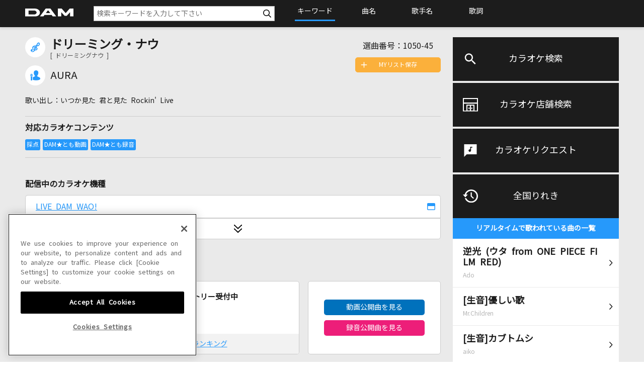

--- FILE ---
content_type: text/xml;charset=utf-8
request_url: https://www.clubdam.com/app/damtomo/music/GetRelationedMusicXML.do?requestNo=1050-45&enc=utf-8
body_size: 910
content:
<?xml version="1.0" encoding="utf-8"?>
<document xmlns="https://www.clubdam.com/app/damtomo/music/GetRelationedMusicXML" type="2.1">
<result>
<status>OK</status>
<statusCode>0000</statusCode>
<message></message>
</result>
<list>
<data>
<contents contentsId="3882430" requestNo="1050-45" lyricsFlag="0" streamKaraokeFlag="1">ドリーミング・ナウ</contents>
</data>
</list>
</document>



--- FILE ---
content_type: text/xml;charset=utf-8
request_url: https://www.clubdam.com/app/damtomo/music/GetRelationedMusicXML.do?requestNo=1050-45&enc=utf-8
body_size: 915
content:
<?xml version="1.0" encoding="utf-8"?>
<document xmlns="https://www.clubdam.com/app/damtomo/music/GetRelationedMusicXML" type="2.1">
<result>
<status>OK</status>
<statusCode>0000</statusCode>
<message></message>
</result>
<list>
<data>
<contents contentsId="3882430" requestNo="1050-45" lyricsFlag="0" streamKaraokeFlag="1">ドリーミング・ナウ</contents>
</data>
</list>
</document>



--- FILE ---
content_type: text/xml;charset=utf-8
request_url: https://www.clubdam.com/app/damtomo/shopRelation/GetRecentlySongHistoryXML.do?&getCount=10&enc=utf-8
body_size: 3780
content:
<?xml version="1.0" encoding="utf-8"?>
<document xmlns="https://www.clubdam.com/app/damtomo/shopRelation/GetRecentlySongHistoryXML" type="2.1">
<result>
<status>OK</status>
<statusCode>0000</statusCode>
<message></message>
</result>
<list count="10">
<data>
<recentlySongHistory rank="1" contentsId="5918278" contentsName="逆光 (ウタ from ONE PIECE FILM RED)" artistCd="491395" artistName="Ado" requestNo="1128-09" scoringDateTime="20260121201832" dContentsName="逆光 (ウタ from ONE PIECE FILM RED)" dArtistName="Ado" damArtistCode="151677"></recentlySongHistory>
</data>
<data>
<recentlySongHistory rank="2" contentsId="4956174" contentsName="優しい歌(生音)" artistCd="14835" artistName="Mr.Children" requestNo="4638-39" scoringDateTime="20260121222929" dContentsName="[生音]優しい歌" dArtistName="Mr.Children" damArtistCode="2822"></recentlySongHistory>
</data>
<data>
<recentlySongHistory rank="3" contentsId="4090852" contentsName="カブトムシ(生音)" artistCd="23136" artistName="aiko" requestNo="2404-26" scoringDateTime="20260119185622" dContentsName="[生音]カブトムシ" dArtistName="aiko" damArtistCode="104"></recentlySongHistory>
</data>
<data>
<recentlySongHistory rank="4" contentsId="4954647" contentsName="ひだまりの詩(生音)" artistCd="12661" artistName="Le Couple" requestNo="5143-12" scoringDateTime="20260119191940" dContentsName="[生音]ひだまりの詩" dArtistName="Le Couple" damArtistCode="2349"></recentlySongHistory>
</data>
<data>
<recentlySongHistory rank="5" contentsId="5764728" contentsName="あいことば(生音)" artistCd="351487" artistName="絢香" requestNo="1092-47" scoringDateTime="20260118135007" dContentsName="[生音]あいことば" dArtistName="絢香" damArtistCode="45400"></recentlySongHistory>
</data>
<data>
<recentlySongHistory rank="6" contentsId="6132744" contentsName="Brand New Episode" artistCd="499636" artistName="HACHI" requestNo="1354-40" scoringDateTime="20260121185456" dContentsName="Brand New Episode" dArtistName="HACHI" damArtistCode="155896"></recentlySongHistory>
</data>
<data>
<recentlySongHistory rank="7" contentsId="6005338" contentsName="Anytime Anywhere" artistCd="485927" artistName="milet" requestNo="1411-35" scoringDateTime="20260119174457" dContentsName="Anytime Anywhere" dArtistName="milet" damArtistCode="139107"></recentlySongHistory>
</data>
<data>
<recentlySongHistory rank="8" contentsId="5920387" contentsName="おかえり" artistCd="490851" artistName="Tani Yuuki" requestNo="5394-73" scoringDateTime="20260122151707" dContentsName="おかえり" dArtistName="Tani Yuuki" damArtistCode="150621"></recentlySongHistory>
</data>
<data>
<recentlySongHistory rank="9" contentsId="4498499" contentsName="One" artistCd="312989" artistName="東方神起" requestNo="7278-34" scoringDateTime="20260123203458" dContentsName="One" dArtistName="東方神起" damArtistCode="37418"></recentlySongHistory>
</data>
<data>
<recentlySongHistory rank="10" contentsId="2852294" contentsName="Starry Heavens" artistCd="269602" artistName="day after tomorrow" requestNo="3996-13" scoringDateTime="20260120113329" dContentsName="Starry Heavens" dArtistName="day after tomorrow" damArtistCode="22459"></recentlySongHistory>
</data>
</list>
</document>

